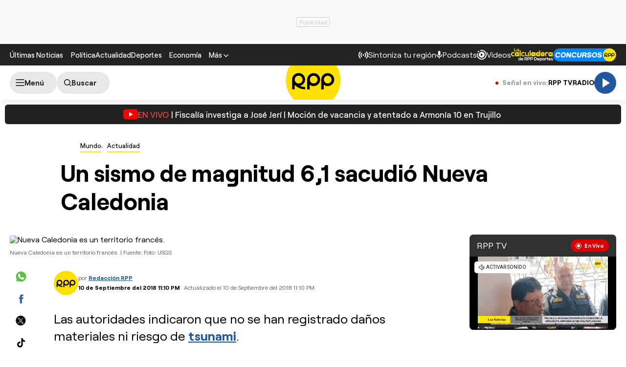

--- FILE ---
content_type: text/html; charset=UTF-8
request_url: https://redirector.rudo.video/mix/register/567ffde3fa319fadf3419efda25619456231dfea/rpptv/stream.js
body_size: 177
content:
var _sh = "567ffde3fa319fadf3419efda25619456231dfea"
var _dpssid = "b2534003715696ed951c51e8"
var _channel = "rpptv"
var _ref = "rudo.video/live/rpptv"
var _sid = "ba5t1l1xb2942472852696ed951c51fa" 

--- FILE ---
content_type: text/html; charset=utf-8
request_url: https://www.google.com/recaptcha/api2/aframe
body_size: 260
content:
<!DOCTYPE HTML><html><head><meta http-equiv="content-type" content="text/html; charset=UTF-8"></head><body><script nonce="KvazRExDwOa-KFzBunFYmw">/** Anti-fraud and anti-abuse applications only. See google.com/recaptcha */ try{var clients={'sodar':'https://pagead2.googlesyndication.com/pagead/sodar?'};window.addEventListener("message",function(a){try{if(a.source===window.parent){var b=JSON.parse(a.data);var c=clients[b['id']];if(c){var d=document.createElement('img');d.src=c+b['params']+'&rc='+(localStorage.getItem("rc::a")?sessionStorage.getItem("rc::b"):"");window.document.body.appendChild(d);sessionStorage.setItem("rc::e",parseInt(sessionStorage.getItem("rc::e")||0)+1);localStorage.setItem("rc::h",'1768872278936');}}}catch(b){}});window.parent.postMessage("_grecaptcha_ready", "*");}catch(b){}</script></body></html>

--- FILE ---
content_type: application/javascript; charset=utf-8
request_url: https://fundingchoicesmessages.google.com/f/AGSKWxX_WHdCJnjsl31AAQEMzXcZEDYvA0Eo88gim_V9eSua0z39Fmjuxa-z9BQFkQagFoC7GbMCB-5sfQLykXJCtzWZ9UFAV2LbhZMx5fbPSctAhth7bl3tevc5MKwILKZVYrQOnp8gXiKXNOQ76P08nkcupvs6ilyf8_4cbTchMHKuVnLkm9bXJgyioU9n/_/rotatoradbottom._ad/section_/Online-Adv-/ad_keywords./videostreaming_ads.
body_size: -1293
content:
window['5e0b3285-5e80-4764-844b-6cdeaf55f17e'] = true;

--- FILE ---
content_type: text/plain; charset=UTF-8
request_url: https://at.teads.tv/fpc?analytics_tag_id=PUB_24690&tfpvi=&gdpr_status=22&gdpr_reason=220&gdpr_consent=&ccpa_consent=&shared_ids=&sv=d656f4a&
body_size: 56
content:
ZDY2YmI4MTMtMTY2MC00ZGE4LTllYjktYWM5NGVjMjhkMTZlIy00LTg=